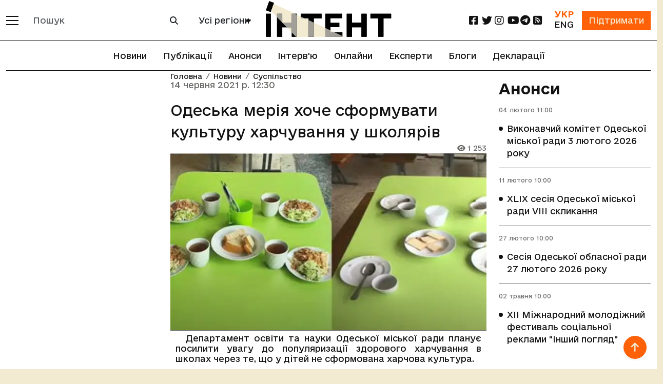

--- FILE ---
content_type: text/html; charset=utf-8
request_url: https://intent.press/news/society/2021/odeskim-shkolyaram-budut-formuvati-kulturu-harchuvannya/
body_size: 14573
content:
<!DOCTYPE html>



<html lang="uk">
<head>
    <link rel="dns-prefetch" href="https://www.googletagmanager.com/">
    <meta charset="UTF-8">
    <meta name="viewport" content="width=device-width, initial-scale=1.0, user-scalable=no, viewport-fit=cover">
    <meta name="mobile-web-app-capable" content="yes">
    <meta name="apple-mobile-web-app-capable" content="yes">
    <meta name="apple-mobile-web-app-status-bar-style" content="default">
    <meta http-equiv="X-UA-Compatible" content="ie=edge">
    <link rel="icon" type="image/png" href="/static/favicon-96x96.7e90bd6cd43e.png" sizes="96x96" />
    <link rel="icon" type="image/svg+xml" href="/static/favicon.653f26fe6587.svg" />
    <link rel="shortcut icon" href="/static/favicon.6885ead2119f.ico" />
    <link rel="apple-touch-icon" sizes="180x180" href="/static/apple-touch-icon.b1e426693dd2.png" />
    <meta name="apple-mobile-web-app-title" content="Інтент" />
    <link rel="manifest" href="/static/site.7ab8bb0873e9.webmanifest" />
    
        <meta property="article:published_time" content="2021-06-14T12:30:28+03:00"/>
    
    <title>Одеська мерія хоче сформувати культуру харчування у школярів :: Інтент :: Суспільно-політичне видання:: Регіональна мережа якісної журналістики</title>
    <meta property="og:title" content="Одеська мерія хоче сформувати культуру харчування у школярів">
    <meta property="og:locale" content="uk_UA">
    <meta name="description" content="Департамент освіти та науки Одеської міської ради планує посилити увагу до популяризації здорового харчування в школах через те, що у дітей не сформована харчова культура. 
Про це повідомила директор… :: Суспільство :: Суспільно-політичне видання, засноване у 2009 році Одеською обласною організацією ВГО «Комітет виборців України» :: Новини, публікації, репортажі та розслідування :: Одеса, Миколаїв, Херсон, Крим, Україна і світ :: ☎: (048) 737-38-98">
    <meta property="og:description" content="Департамент освіти та науки Одеської міської ради планує посилити увагу до популяризації здорового харчування в школах через те, що у дітей не сформована харчова культура. 
Про це повідомила директорка департаменту Олена Буйневич. 
&quot;Ми розуміємо, що ту ж…"/>
    
    <link rel="amphtml" href="https://intent.press/amp/0/odeskim-shkolyaram-budut-formuvati-kulturu-harchuvannya/">
    <link rel="canonical"
          href="https://intent.press/news/society/2021/odeskim-shkolyaram-budut-formuvati-kulturu-harchuvannya/"/>
    <meta property="og:url"
          content="https://intent.press/news/society/2021/odeskim-shkolyaram-budut-formuvati-kulturu-harchuvannya/"/>

    
    
        <meta name="robots" content="max-image-preview:large">
        
            
                <meta property="og:image" content="https://cdn.intent.press/cache/ba/a3/baa35c29faa256d8ec13358423d48ae0.jpg"/>
            
        
    

    
	<meta property="og:type" content="article">
    
    <meta property="article:section" content="Суспільство">
    <meta property="article:published_time" content="14 червня 2021 р. 12:30">
    <meta property="article:modified_time" content="12 грудня 2022 р. 20:03">


    

    <link rel="stylesheet" href="https://cdnjs.cloudflare.com/ajax/libs/font-awesome/6.2.0/css/all.min.css">
    <!-- Bootstrap CSS CDN -->
    <link crossorigin="anonymous" href="https://cdn.jsdelivr.net/npm/bootstrap@5.3.3/dist/css/bootstrap.min.css" integrity="sha384-QWTKZyjpPEjISv5WaRU9OFeRpok6YctnYmDr5pNlyT2bRjXh0JMhjY6hW+ALEwIH" rel="stylesheet">

    <link rel="stylesheet" href="/static/css/style-optimized.e4d32193af29.css">
    <!-- Bootstrap 5 стили для хедера и футера -->
    <link rel="stylesheet" href="/static/css/bootstrap5/header-footer.b6b36837d793.css">

    
    <!--- lite-youtube-embed -->
    <link rel="stylesheet" href="https://cdn.jsdelivr.net/npm/lite-youtube-embed@0.3.4/src/lite-yt-embed.min.css">
    <script src="https://cdn.jsdelivr.net/npm/lite-youtube-embed@0.3.4/src/lite-yt-embed.min.js" defer></script>
    

    <!-- Кастомные стили для полей поиска и селектора городов перенесены в header-footer.css -->

    <script type="application/javascript">
        const languageCode = "uk";
        const showMoreText = "Показати Ще";
    </script>

    
        <script async src="https://www.googletagmanager.com/gtag/js?id=G-FPGH3Q3Q8X"></script>
        <script>
          window.dataLayer = window.dataLayer || [];
          function gtag(){dataLayer.push(arguments);}
          gtag('js', new Date());
        
          gtag('config', 'G-FPGH3Q3Q8X');
        </script>
    
    
    <script async src="https://pagead2.googlesyndication.com/pagead/js/adsbygoogle.js?client=ca-pub-9763165910704833"
            crossorigin="anonymous"></script>
    
    
    <script defer src="https://umami.uuuu.org.ua/script.js" data-website-id="302c12bd-3dfb-465c-b458-620d1c178a33"></script>
    <script src="https://analytics.ahrefs.com/analytics.js" data-key="Qd6uznSOr/F/0NcCCNQsBw" async></script>

    <!-- Preload critical fonts to reduce CLS -->
    <link rel="preload" href="/static/fonts/e-Ukraine/e-Ukraine-Regular.47f455ddb769.woff2" as="font" type="font/woff2" crossorigin>
    <link rel="preload" href="/static/fonts/e-Ukraine/e-Ukraine-Medium.6252e68161c8.woff2" as="font" type="font/woff2" crossorigin>
    <link rel="preload" href="/static/fonts/e-Ukraine/e-Ukraine-Bold.21035d620920.woff2" as="font" type="font/woff2" crossorigin>

    
    
    <!-- Structured Data --->
<script type="application/ld+json">
    {
      "@context": "https://schema.org",
      "@type": "NewsArticle",
      "headline": "Одеська мерія хоче сформувати культуру харчування у школярів",
      
      "image": [
        "https://cdn.intent.press/2021/06/14/92080f717b914a1bbf0f70eb0e705b4a.jpg"
        
       ],
      
      "datePublished": "2021-06-14T12:30:28+03:00",
      "dateModified": "2022-12-12T20:03:18.464745+02:00",
      "inLanguage": "uk",
      "author": [
      
      ]
    }
</script>
    
    
        <link rel="alternate" hreflang="uk" href="https://intent.press/news/society/2021/odeskim-shkolyaram-budut-formuvati-kulturu-harchuvannya/" />
    
        <link rel="alternate" hreflang="x-default" href="https://intent.press/news/society/2021/odeskim-shkolyaram-budut-formuvati-kulturu-harchuvannya/" />
    

    <script src='https://platform-api.sharethis.com/js/sharethis.js#property=63822afa3327220018ceab69&product=sop'></script>

    <!-- Client-side article tracking for personalized recommendations -->
    <script src="/static/js/viewed-articles.dc7cf0135116.js"></script>

    <!-- Beacon-based view tracking (works with CloudFront cache) -->
    <script src="/static/js/article-view-tracker.99d397328b49.js"></script>

    <!-- Dynamic views counter (bypasses CloudFront cache) -->
    <script src="/static/js/article-views-counter.0a023c3c9d0f.js"></script>
    <script>
        document.addEventListener('DOMContentLoaded', function() {
            // Track this article as viewed in localStorage for recommendations
            ViewedArticles.addViewedArticle(72508);

            // Track view count via beacon (bypasses CloudFront cache)
            ArticleViewTracker.trackView(
                72508,
                '/track-view/'
            );

            // Fetch and display current view count (bypasses CloudFront cache)
            // Wait 1 second to allow beacon tracking to complete first
            setTimeout(function() {
                ArticleViewsCounter.fetchAndDisplay(
                    72508,
                    '/article-views/{id}/',
                    '.article-views-count'
                );
            }, 1000);
        });
    </script>

    <!-- CSS for views counter animation -->
    <style>
        .article-views-count {
            transition: color 0.3s ease;
        }
        .article-views-count.views-updated {
            color: #0d6efd;
            font-weight: 600;
        }
    </style>
    
    <!-- Umami tracking for pageview with author - separate event for each author -->
    <script>
        // Track custom event for each author individually
        function trackUmamiEvents() {
            if (typeof umami !== 'undefined') {
                console.log('Umami is available, tracking pageview-with-author events');
                
            } else {
                console.warn('Umami is not available yet, retrying...');
                return false;
            }
            return true;
        }

        // Wait for DOMContentLoaded since umami script has defer attribute
        document.addEventListener('DOMContentLoaded', function() {
            // Try immediately after DOM is loaded
            if (!trackUmamiEvents()) {
                // If still not available, keep trying with intervals
                let attempts = 0;
                const maxAttempts = 10;
                const checkInterval = setInterval(function() {
                    attempts++;
                    if (trackUmamiEvents() || attempts >= maxAttempts) {
                        clearInterval(checkInterval);
                        if (attempts >= maxAttempts) {
                            console.error('Umami script failed to load after ' + maxAttempts + ' attempts');
                        }
                    }
                }, 100);
            }
        });
    </script>
    
    
        <script type="application/javascript">
        // Глобальные переменные для бесконечной ленты - объявляются только здесь
        let isLoading = false;
        let page = 1; 
        let showButtonThreshold = 5;  // Показывать кнопку "Загрузить еще" после каждых N статей
        let isWaitingForShowMoreClick = false;  // Флаг для отслеживания состояния кнопки "Показать еще"
        // showMoreText объявляется в base.html
        let mainUrl = "/news/society/2021/odeskim-shkolyaram-budut-formuvati-kulturu-harchuvannya/";
        let mainTitle = "Одеська мерія хоче сформувати культуру харчування у школярів";
        let article_id = 72508;  // Используем let вместо const, чтобы можно было изменять значение
        const moreLikeThisUrl = "/more-like-this/72508/";
        </script>
    

</head>

<body>


<div class="main_wrapper d-flex flex-column min-vh-100">

    <main>

        <header>
            <!-- Обновленный хедер в стиле Bootstrap 5 -->
            <nav class="navbar navbar-expand-lg navbar-light bg-white fixed-top border-bottom border-dark" id="header-slick">
                <div class="container">
                    <!-- Мобильное меню и логотип -->
                    <div class="d-flex align-items-center">
                        <!-- Кнопка мобильного меню -->
                        <button class="navbar-toggler border-0 me-2 p-0" type="button" data-bs-toggle="offcanvas" data-bs-target="#mobileMenu" aria-controls="mobileMenu">
                            <span class="navbar-toggler-icon"></span>
                        </button>
                        
                        <!-- Кнопка категорий для десктопа -->
                        <div class="d-none d-lg-block">
                            <button class="btn border-0 p-0" type="button" data-bs-toggle="offcanvas" data-bs-target="#desktopMenu" aria-controls="desktopMenu" title="Відкрити меню категорій">
                                <span class="d-block" style="width: 24px; height: 2px; background-color: #121212; margin-bottom: 6px;"></span>
                                <span class="d-block" style="width: 24px; height: 2px; background-color: #121212; margin-bottom: 6px;"></span>
                                <span class="d-block" style="width: 24px; height: 2px; background-color: #121212;"></span>
                            </button>
                        </div>
                        
                        <!-- Форма поиска для десктопов -->
                        <div class="d-none d-lg-block ms-3">
                            <form class="d-flex" role="search" action="/search/">
                                <div class="input-group">
                                    <input type="text" class="form-control border-secondary" name="search" 
                                           value="" placeholder="Пошук">
                                    <button class="btn btn-outline-secondary" type="submit">
                                        <i class="fa fa-search"></i>
                                    </button>
                                </div>
                            </form>
                        </div>
                        
                        <!-- Селектор городов для десктопов -->
                        <div class="d-none d-xl-block ms-3">
                            
                                
<div class="city-selector-wrapper">
    <select class="select_cities form-select city-tag">
        <option value="/news/">Усі регіони</option>
        <option value="/tags/Odesa/">Одеса</option>
        <option value="/tags/Mykolaiv/">Миколаїв</option>
        <option value="/tags/Kherson/">Херсон</option>
        <option value="/tags/krim/">Крим</option>
    </select>
</div>
                            
                        </div>
                    </div>
                    
                    <!-- Логотип по центру -->
                    <div class="mx-auto">
                        
                        
                                     <a href="/" class="logo">
                                <img class="img-fluid" src="/static/img/logo_uk.7c384fd1abe2.svg"
                                     alt="логотип" width="245" height="70">
                            </a>
                        
                    </div>
                    
                    <!-- Правая часть хедера -->
                    <div class="d-flex align-items-center">
                        <!-- Социальные сети для десктопов -->
                        <ul class="social d-none d-lg-flex list-unstyled mb-0 me-3 flex-row">
                            <li class="col col-xl-2">
    <a href="https://www.facebook.com/intentUA" class="facebook" title="facebook" rel="nofollow" target="_blank">
        <i class="fa-brands fa-square-facebook fa-lg"></i>
    </a>
</li>
<li class="col col-xl-2">
    <a href="https://twitter.com/intent_press" title="twitter" rel="nofollow" target="_blank">
        <i class="fa-brands fa-twitter fa-lg"></i>
    </a>
</li>
<li class="col col-xl-2">
    <a href="https://www.instagram.com/intent.press/" title="instagram" rel="nofollow" target="_blank">
        <i class="fa-brands fa-instagram fa-lg"></i>
    </a>
</li>
<li class="col col-xl-2">
    <a href="https://www.youtube.com/@intentpress" title="youtube" rel="nofollow" target="_blank">
        <i class="fa-brands fa-youtube fa-lg"></i>
    </a>
</li>
<li class="col col-xl-2">
    <a href="https://t.me/intentpress" title="telegram" rel="nofollow" target="_blank">
        <i class="fa-brands fa-telegram fa-lg"></i>
    </a>
</li>
<li class="col col-xl-2">
    <a href="/rss/" title="rss" rel="nofollow" target="_blank">
        <i class="fa-solid fa-square-rss fa-lg"></i>
    </a>
</li>
                        </ul>
                        
                        <div class="d-flex align-items-center">
                            <!-- Переключатель языков -->
                            
                            <div class="me-3 text-center">
                                <div class="d-flex flex-column">
                                    
                                        <span class="text-oi fw-bold">УКР</span>
                                    
                                    
                                        <a href="/en/" class="text-dark">ENG</a>
                                    
                                </div>
                            </div>
                            
                            
                            <!-- Кнопка поддержки -->
                            <div>
                                <a href="/patreon/" class="btn btn-primary rounded-0">
                                    Підтримати
                                </a>
                            </div>
                        </div>
                    </div>
                </div>
            </nav>
            
            <!-- Горизонтальное меню под хедером -->
            
                <div class="container position-relative">
                    <ul class="nav justify-content-center border-bottom border-up border-dark py-2">
                        
                            







<li class="nav-item">
    <a class="nav-link" href="/news/">Новини</a>
</li>


<li class="nav-item">
    <a class="nav-link" href="/publications/">Публікації</a>
</li>



<li class="nav-item">
    <a class="nav-link" href="/anounces/">Анонси</a>
</li>



<li class="nav-item">
    <a class="nav-link" href="/tags/intervyu/">Інтерв'ю</a>
</li>



<li class="nav-item">
    <a class="nav-link" href="/onlines/">Онлайни</a>
</li>



<li class="nav-item">
    <a class="nav-link" href="/expert/">Експерти</a>
</li>



<li class="nav-item">
    <a class="nav-link" href="/blog/">Блоги</a>
</li>



<li class="nav-item">
    <a class="nav-link" href="/tags/deklaraciya/">Декларації</a>
</li>


                        
                    </ul>
                </div>
            
            
            <!-- Мобильное меню (offcanvas) -->
            <div class="offcanvas offcanvas-start bg-dark text-white" tabindex="-1" id="mobileMenu" aria-labelledby="mobileMenuLabel">
                <div class="offcanvas-header border-bottom border-secondary">
                    <h5 class="offcanvas-title" id="mobileMenuLabel">Меню</h5>
                    <button type="button" class="btn-close btn-close-white" data-bs-dismiss="offcanvas" aria-label="Close"></button>
                </div>
                <div class="offcanvas-body">
                    <!-- Мобильный поиск -->
                    <form class="mb-4" role="search" action="/search/">
                        <div class="input-group">
                            <input type="text" class="form-control" name="search" 
                                   value="" placeholder="Пошук">
                            <button class="btn btn-outline-light" type="submit">
                                <i class="fa fa-search"></i>
                            </button>
                        </div>
                    </form>
                    
                    <!-- Мобильный выбор города -->
                    
                        <div class="mb-3">
                            
<div class="city-selector-wrapper">
    <select class="select_cities form-select city-tag">
        <option value="/news/">Усі регіони</option>
        <option value="/tags/Odesa/">Одеса</option>
        <option value="/tags/Mykolaiv/">Миколаїв</option>
        <option value="/tags/Kherson/">Херсон</option>
        <option value="/tags/krim/">Крим</option>
    </select>
</div>
                        </div>
                    
                    
                    <!-- Основное меню -->
                    <ul class="nav flex-column mb-4">
                        







<li>
    <a class="" href="/news/">Новини</a>
</li>


<li>
    <a class="" href="/publications/">Публікації</a>
</li>



<li>
    <a class="" href="/anounces/">Анонси</a>
</li>



<li>
    <a class="" href="/tags/intervyu/">Інтерв'ю</a>
</li>



<li>
    <a class="" href="/onlines/">Онлайни</a>
</li>



<li>
    <a class="" href="/expert/">Експерти</a>
</li>



<li>
    <a class="" href="/blog/">Блоги</a>
</li>



<li>
    <a class="" href="/tags/deklaraciya/">Декларації</a>
</li>


                    </ul>
                    
                    <!-- Социальные сети в мобильном меню -->
                    <h5 class="mt-4 mb-3">Соціальні мережі</h5>
                    <ul class="nav">
                        <li class="col col-xl-2">
    <a href="https://www.facebook.com/intentUA" class="facebook" title="facebook" rel="nofollow" target="_blank">
        <i class="fa-brands fa-square-facebook fa-lg"></i>
    </a>
</li>
<li class="col col-xl-2">
    <a href="https://twitter.com/intent_press" title="twitter" rel="nofollow" target="_blank">
        <i class="fa-brands fa-twitter fa-lg"></i>
    </a>
</li>
<li class="col col-xl-2">
    <a href="https://www.instagram.com/intent.press/" title="instagram" rel="nofollow" target="_blank">
        <i class="fa-brands fa-instagram fa-lg"></i>
    </a>
</li>
<li class="col col-xl-2">
    <a href="https://www.youtube.com/@intentpress" title="youtube" rel="nofollow" target="_blank">
        <i class="fa-brands fa-youtube fa-lg"></i>
    </a>
</li>
<li class="col col-xl-2">
    <a href="https://t.me/intentpress" title="telegram" rel="nofollow" target="_blank">
        <i class="fa-brands fa-telegram fa-lg"></i>
    </a>
</li>
<li class="col col-xl-2">
    <a href="/rss/" title="rss" rel="nofollow" target="_blank">
        <i class="fa-solid fa-square-rss fa-lg"></i>
    </a>
</li>
                    </ul>
                </div>
            </div>
            
            <!-- Десктопное меню (offcanvas) -->
            <div class="offcanvas offcanvas-start bg-dark text-white" tabindex="-1" id="desktopMenu" aria-labelledby="desktopMenuLabel">
                <div class="offcanvas-header border-bottom border-secondary">
                    <h5 class="offcanvas-title" id="desktopMenuLabel">Розділи</h5>
                    <button type="button" class="btn-close btn-close-white" data-bs-dismiss="offcanvas" aria-label="Close"></button>
                </div>
                <div class="offcanvas-body">
                    <!-- Разделы -->
                    
                        <ul class="nav flex-column mb-4">
                            
                                
                                <li class="nav-item mb-2">
                                    <a href="/news/game/" class="nav-link text-white p-0">Ігри</a>
                                </li>
                            
                                
                                <li class="nav-item mb-2">
                                    <a href="/news/interview/" class="nav-link text-white p-0">Інтерв&#x27;ю</a>
                                </li>
                            
                                
                                <li class="nav-item mb-2">
                                    <a href="/news/istoriya/" class="nav-link text-white p-0">Історія</a>
                                </li>
                            
                                
                                <li class="nav-item mb-2">
                                    <a href="/news/announcement/" class="nav-link text-white p-0">Анонси</a>
                                </li>
                            
                                
                                <li class="nav-item mb-2">
                                    <a href="/news/anticorruption/" class="nav-link text-white p-0">Антикорупція</a>
                                </li>
                            
                                
                                <li class="nav-item mb-2">
                                    <a href="/news/attestation/" class="nav-link text-white p-0">Атестація місцевих депутатів</a>
                                </li>
                            
                                
                                <li class="nav-item mb-2">
                                    <a href="/news/blog/" class="nav-link text-white p-0">Блог</a>
                                </li>
                            
                                
                                <li class="nav-item mb-2">
                                    <a href="/news/biblioteka/" class="nav-link text-white p-0">Бібліотека</a>
                                </li>
                            
                                
                                <li class="nav-item mb-2">
                                    <a href="/news/election/" class="nav-link text-white p-0">Вибори</a>
                                </li>
                            
                                
                                <li class="nav-item mb-2">
                                    <a href="/news/vidnovlennya/" class="nav-link text-white p-0">Відновлення</a>
                                </li>
                            
                                
                                <li class="nav-item mb-2">
                                    <a href="/news/war/" class="nav-link text-white p-0">Війна</a>
                                </li>
                            
                                
                                <li class="nav-item mb-2">
                                    <a href="/news/digest/" class="nav-link text-white p-0">Дайджест</a>
                                </li>
                            
                                
                                <li class="nav-item mb-2">
                                    <a href="/news/ecology/" class="nav-link text-white p-0">Екологія</a>
                                </li>
                            
                                
                                <li class="nav-item mb-2">
                                    <a href="/news/economy/" class="nav-link text-white p-0">Економіка</a>
                                </li>
                            
                                
                                <li class="nav-item mb-2">
                                    <a href="/news/health/" class="nav-link text-white p-0">Здоров&#x27;я</a>
                                </li>
                            
                                
                                <li class="nav-item mb-2">
                                    <a href="/news/crime/" class="nav-link text-white p-0">Кримінал</a>
                                </li>
                            
                                
                                <li class="nav-item mb-2">
                                    <a href="/news/culture/" class="nav-link text-white p-0">Культура</a>
                                </li>
                            
                                
                                <li class="nav-item mb-2">
                                    <a href="/news/medialiteracy/" class="nav-link text-white p-0">Медіаграмотність</a>
                                </li>
                            
                                
                                <li class="nav-item mb-2">
                                    <a href="/news/localgovernment/" class="nav-link text-white p-0">Місцеве самоврядування</a>
                                </li>
                            
                                
                                <li class="nav-item mb-2">
                                    <a href="/news/onlain/" class="nav-link text-white p-0">Онлайн</a>
                                </li>
                            
                                
                                <li class="nav-item mb-2">
                                    <a href="/news/osvita/" class="nav-link text-white p-0">Освіта</a>
                                </li>
                            
                                
                                <li class="nav-item mb-2">
                                    <a href="/news/podkast/" class="nav-link text-white p-0">Подкаст</a>
                                </li>
                            
                                
                                <li class="nav-item mb-2">
                                    <a href="/news/politics/" class="nav-link text-white p-0">Політика</a>
                                </li>
                            
                                
                                <li class="nav-item mb-2">
                                    <a href="/news/humanrights/" class="nav-link text-white p-0">Правозахист</a>
                                </li>
                            
                                
                                <li class="nav-item mb-2">
                                    <a href="/news/reforms/" class="nav-link text-white p-0">Реформи</a>
                                </li>
                            
                                
                                <li class="nav-item mb-2">
                                    <a href="/news/world/" class="nav-link text-white p-0">Світ</a>
                                </li>
                            
                                
                                <li class="nav-item mb-2">
                                    <a href="/news/sport/" class="nav-link text-white p-0">Спорт</a>
                                </li>
                            
                                
                                <li class="nav-item mb-2">
                                    <a href="/news/society/" class="nav-link text-white p-0">Суспільство</a>
                                </li>
                            
                                
                                <li class="nav-item mb-2">
                                    <a href="/news/photogallery/" class="nav-link text-white p-0">Фотогалерея</a>
                                </li>
                            
                                
                                <li class="nav-item mb-2">
                                    <a href="/news/cpi/" class="nav-link text-white p-0">Центр публічних розслідувань</a>
                                </li>
                            
                        </ul>
                    
                    
                    <!-- Дополнительные ссылки -->
                    <ul class="nav flex-column">
                        
                        <li class="nav-item mb-2">
                            <a class="nav-link text-white p-0" href="/tags/">
                                Теги
                            </a>
                        </li>
                        <li class="nav-item mb-2">
                            <a class="nav-link text-white p-0" href="/authors/">
                                Автори
                            </a>
                        </li>
                    </ul>
                </div>
            </div>
        </header>

        
    <div class="container pb-5">
        <div class="row">
            <div class="col-xl-9 mb-5">
                <div class="row blog_list mb-5" id="scroll-article">
                    <div class="col-lg-8 order-lg-2 position-relative mobile-border">
                        
<nav aria-label="breadcrumb" class="position-absolute">
    <ol class="breadcrumb">
        <li class="breadcrumb-item"><a href="/">Головна</a></li>
        
        
        
            
                <li class="breadcrumb-item"><a href="/news/">Новини</a></li>
                <li class="breadcrumb-item"><a href="/news/society/">Суспільство</a></li>
            
        
        
    </ol>
</nav>

                        <div id="type-cycle-0">
                            
<div class="blog_list_item" data-article-id="72508" data-article-url="/news/society/2021/odeskim-shkolyaram-budut-formuvati-kulturu-harchuvannya/"
     data-article-title="Одеська мерія хоче сформувати культуру харчування у школярів"
     data-article-authors=""
     data-article-language-code="uk" xmlns="http://www.w3.org/1999/html">
    <p class="date">14 червня 2021 р. 12:30</p>
    
        <h1 class="fs-3 ">
            
            
            
            Одеська мерія хоче сформувати культуру харчування у школярів</h1>
    
    
    <p class="date small text-end p-0 article-views-count"><i class="fa-solid fa-eye"></i> 1252</p>
    
        <p>
            <picture>
    <!-- WEBP версия -->
    <source srcset="https://cdn.intent.press/cache/ed/f8/edf894b3da0c87a65d595f550a21b5ec.webp 1x, https://cdn.intent.press/cache/29/15/29158f81287d16f64beb09e439d4ebb8.webp 2x," type="image/webp">

    <!-- JPEG резервный вариант -->
    <img src="https://cdn.intent.press/cache/d0/90/d090d73d18534b04f0f2059d969566a0.jpg" width="650" height="364" alt="Одеська мерія хоче сформувати культуру харчування у школярів">
</picture>
        </p>
        
    
</div>
<div id="article-text-odeskim-shkolyaram-budut-formuvati-kulturu-harchuvannya">
    <html><body><p style="text-align: justify;">Департамент освіти та науки Одеської міської ради планує посилити увагу до популяризації здорового харчування в школах через те, що у дітей не сформована харчова культура. </p> <p style="text-align: justify;">Про це повідомила директорка департаменту <strong>Олена Буйневич.</strong> </p> <p style="text-align: justify;">"Ми розуміємо, що ту ж вівсяну кашу з родзинками їдять на сніданок не усі діти. І більшість відмовляються від здорової та корисної їжі", - сказала посадовиця. </p> <p style="text-align: justify;">Олена Буйневич також зазначила, що 16% батьків взагалі не знали про зміни шкільних меню, а 76% батьків оцінюють ці зміни як позитивні.  </p> <p style="text-align: justify;">Майже половина учнів початкових класів шкіл Одеси відмовляються їсти страви з риби, а 31% дітей не полюбляють каши. </p> <p style="text-align: justify;">Ще 22% усі страви подобаються, а ще 20 відсоткам не подобається запіканка.</p> <p style="text-align: justify;">Також Олена Буйневич зазначила, що у заклади освіти закуплять спеціалізоване обладнання для приготування їжі. Зокрема це будуть сучасні електричні овочерізки, оскільки тепер у їдальнях заборонено нарізати овочі для дітей звичайними ножами, єдине виключення це - салати. </p> <p style="text-align: justify;"><img alt="" height="675" loading="lazy" src="https://izbirkom-media-bucket.s3.amazonaws.com/ckeditor_upload/2021/06/14/2021/06/14/53bc508a070f445da147210ef7fdad53.jpg" width="980"/></p> <p style="text-align: justify;"> Нагадаємо, Міністерством охорони здоров'я <a href="https://intent.press/news/zdorovya/2021/bez-myakih-igrashok-ta-bagatorazovih-rushnikiv-yak-ubezpechat-ditej-u-taborah-pid-chas-karantinu/" target="_blank">затверджені </a>нові протиепідемічні заходи у дитячих закладах оздоровлення та відпочинку на період карантину.  </p> <p style="text-align: justify;">Нові норми харчування у школах, які передбачають <a href="https://intent.press/news/obshchestvo-19/2021/u-novomu-navchalnomu-roci-shkolyari-harchuvatimutsya-po-novomu/" target="_blank">зменшення споживання цукру</a> та солі, почнуть діяти з 1 вересня.</p> <p style="text-align: justify;">Раніше повідомлялось, що учні 1-4 класів одеських шкіл отримають новий сніданок. У лютому цього року ранкове <a href="https://intent.press/news/obshchestvo-19/2021/v-odeskih-shkolah-planuyut-zaprovaditi-nove-menyu/" target="_blank">харчування також стало дорожчим</a>: з бюджету на один сніданок виділяють 17,5 проти 10 гривень, як це було раніше. </p> <p style="text-align: justify;">В жовтні 2020 року Одеський регіональний центр стандартизації, метрології та сертифікації затвердив технічні умови застосування <a href="https://intent.press/news/obshchestvo-19/2020/centr-standartizaciyi-zatverdiv-bezglyutenove-menyu-dlya-odeskih-shkolyariv/" target="_blank">безглютенового харчування</a> в одеських школах, запровадження якого планують фінансувати з бюджету міста з 2021 року.</p> <p style="text-align: justify;">В лютому того ж року робоча група, яка в Одеському муніципалітеті займається розробкою нового меню для учнів шкіл, вирішила <a href="https://intent.press/news/obshchestvo-19/2020/shkolniki-ne-ocenili-karkade-zapekanki-iz-makaron-i-mannye-pudingi-isklyuchat-iz-novogo-menyu/" target="_blank">виключити з нього</a> запіканки з макаронів і манні пудинги в якості другого сніданку.</p> <p style="text-align: justify;">На сайтах всіх одеських шкіл з'явився підрозділ «Харчування» (в розділі «Про школу»), в якому є <a href="https://intent.press/news/obshchestvo-19/2020/odeskih-batkiv-prosyat-stezhiti-za-shkilnim-menyu-cherez-sajti-i-povidomlyati-pro-porushennya/" target="_blank">меню та поради</a> з харчування.</p> <p style="text-align: justify;">20 січня директорка департаменту освіти і науки Одеської міської ради Олена Буйневіч <a href="https://intent.press/news/obshchestvo-19/2020/vmesto-bulochek-zapekanki-v-merii-poyasnili-kak-budut-reformirovat-shkolnoe-pitanie/" target="_blank">повідомила</a>, що котлети і каші на сніданок в одеських школах планують замінити запіканками, а соки в пачках - киселем, компотом, чаєм та іншими напоями.</p></body></html>
    
    
</div>






    
        
            <div class="bg pt-1 pb-1">
        
        <a class="badge rounded-pill bg-light text-dark p-2" href="/tags/Odesa/">Одеса</a>
        

        
        <a class="badge rounded-pill bg-light text-dark p-2" href="/tags/odeska-miska-rada/">Одеська міська рада</a>
        

        
        <a class="badge rounded-pill bg-light text-dark p-2" href="/tags/finansi/">фінанси</a>
        
            </div>
        


    
<div class="row border-top border-bottom position-relative">
    <span class="position-absolute top-50 start-0 translate-middle-y text-muted">Поділитися</span>
    
        <div class="p-2 sharethis-inline-share-buttons col" data-url="https://
                intent.press/news/society/2021/odeskim-shkolyaram-budut-formuvati-kulturu-harchuvannya/"
             data-title="None"
                
             data-image="https://cdn.intent.press/2021/06/14/92080f717b914a1bbf0f70eb0e705b4a.jpg"
                
             data-username="@intent_press">
        </div>
    
    <script type="application/javascript">
        if (window.__sharethis__) {
            window.__sharethis__.initialize();
        }
    </script>
</div>
    
    <div class="r24641"></div>
    <script type="text/javascript">
        (function () {
            let date = new Date();

            try {
                date = new Date(date.toLocaleString('en-US', {
                        timeZone: 'Europe/Kiev'
                    }
                ));
            } catch (e) {
            }

            let ext = [
                (date.getFullYear()).toString(),
                ('0' + (date.getMonth() + 1).toString()).substr(-2),
                ('0' + (date.getDate()).toString()).substr(-2)
            ].join('');

            const tag = (function () {
                    const informers = document.getElementsByClassName('r24641'),
                        len = informers.length;
                    return len ? informers[len - 1] : null;
                })(),
                idn = (function () {
                    let i, num, idn = '', chars = "abcdefghiklmnopqrstuvwxyz",
                        len = Math.floor((Math.random() * 2) + 4);
                    for (i = 0; i < len; i++) {
                        num = Math.floor(Math.random() * chars.length);
                        idn += chars.substring(num, num + 1);
                    }
                    return idn;
                })();
            let container = document.createElement('div');
            container.id = idn;
            tag.appendChild(container);
            let script = document.createElement('script');
            script.className = 's24641';
            script.src = 'https://mediabrama.com/shop/j/24641/?v=1?date=' + ext;
            script.charset = 'utf-8';
            script.dataset.idn = idn;
            tag.parentNode.insertBefore(script, tag);
        })();
    </script>





                        </div>
                        <div id="type-cycle-1" class="not-ready"></div>
                    </div>
                    <div class="col-lg-4 order-lg-1" id="more-like-this"></div>
                </div>
            </div>
            

<div class="col-xl-3 pt-3" id="baners">
    
        
            
                
                    <a href="/anounces/" class="title fs-3 pb-0">Анонси</a>
                    <div class="blog_list mb-5">
                
            
<div class="blog_list_item">
    <p class="date announcement">04 лютого
        
            11:00
        
    <ul class="circle_list">
        <li>
            <a href="/anounces/anonsy-21/2026/vikonavchij-komitet-odeskoyi-miskoyi-radi-3-lyutogo-2026-roku/">Виконавчий комітет Одеської міської ради 3 лютого 2026 року</a>
        </li>
    </ul>
</div>
            
            
                
            
<div class="blog_list_item">
    <p class="date announcement">11 лютого
        
            10:00
        
    <ul class="circle_list">
        <li>
            <a href="/anounces/anonsy-21/2026/xlix-sesiya-odeskoyi-miskoyi-radi-viii-sklikannya/">XLIX сесія Одеської міської ради VІІI скликання</a>
        </li>
    </ul>
</div>
            
            
                
            
<div class="blog_list_item">
    <p class="date announcement">27 лютого
        
            10:00
        
    <ul class="circle_list">
        <li>
            <a href="/anounces/anonsy-21/2026/sesiya-odeskoyi-oblasnoyi-radi-27-lyutogo-2026-roku/">Сесія Одеської обласної ради 27 лютого 2026 року</a>
        </li>
    </ul>
</div>
            
            
                
            
<div class="blog_list_item">
    <p class="date announcement">02 травня
        
            10:00
        
    <ul class="circle_list">
        <li>
            <a href="/anounces/anonsy-21/2026/xii-mizhnarodnij-molodizhnij-festival-socialnoyi-reklami-inshij-poglyad/">XII Міжнародний молодіжний фестиваль соціальної реклами &quot;Інший погляд&quot;</a>
        </li>
    </ul>
</div>
            
                </div>
            
            
        
    
    
    
        
            <div class="row row-cols-auto align-items-center">
        
        
<div class="col mb-5 w-100 text-center tracked-banner" data-banner-name="YouTube" data-umami-event="banner-click" data-umami-event-banner="YouTube">
    
            <html><body><lite-youtube style="width: 1073; height: 603;" videoid="2TB3RhhKcBk"></lite-youtube></body></html>
    
</div>

        
    
        
        
<div class="col mb-5 w-100 text-center tracked-banner" data-banner-name="Collaborator" data-umami-event="banner-click" data-umami-event-banner="Collaborator">
    
            <html><body><a href="https://collaborator.pro/ua?ref=y1A8f9" target="_blank" title="Collaborator"><img alt="Collaborator" height="250" loading="lazy" src="https://collaborator.pro/images/referral/promo/ua/5.png" width="300"/></a></body></html>
    
</div>

        
    
        
        
<div class="col mb-5 w-100 text-center tracked-banner" data-banner-name="газета підписка" >
    
        <a href="https://forms.gle/UMMjfznMCEm1D56B6" target="_blank" rel="nofollow" data-umami-event="banner-click" data-umami-event-banner="газета підписка">
            <picture>
    <!-- WEBP версия -->
    <source srcset="https://cdn.intent.press/cache/80/b5/80b5b710f042827c45e1c2f0d9604bbd.webp 1x, https://cdn.intent.press/cache/33/1f/331f1df9cade8bcac00aa06591440696.webp 2x," type="image/webp">

    <!-- JPEG резервный вариант -->
    <img src="https://cdn.intent.press/cache/99/6d/996db7c8dccd62de683026a7d42b62ed.jpg" width="310" height="174" alt="banner.name" loading="lazy">
</picture>
        </a>
    
</div>

        
    
        
        
<div class="col mb-5 w-100 text-center tracked-banner" data-banner-name="TG" data-umami-event="banner-click" data-umami-event-banner="TG">
    
            <html><head><script async="" data-telegram-post="intentpress/54222" data-width="100%" src="https://telegram.org/js/telegram-widget.js?22"></script></head></html>
    
</div>

        
    
        
        
<div class="col mb-5 w-100 text-center tracked-banner" data-banner-name="ЦПР" >
    
        <a href="https://cpi.org.ua/" target="_blank" rel="nofollow" data-umami-event="banner-click" data-umami-event-banner="ЦПР">
            <picture>
    <!-- WEBP версия -->
    <source srcset="https://cdn.intent.press/cache/ef/4f/ef4f7c10a506b393007f3a85eb18ba75.webp 1x, https://cdn.intent.press/cache/e2/7e/e27ee696167d51e268fb64068d6369f4.webp 2x," type="image/webp">

    <!-- JPEG резервный вариант -->
    <img src="https://cdn.intent.press/cache/d6/80/d680b5a9f3282a619d7a814eb02c6b7f.jpg" width="310" height="89" alt="banner.name" loading="lazy">
</picture>
        </a>
    
</div>

        
            </div>
            <hr>
        
    
    
        
            <div class="row row-cols-auto align-items-center">
        
        
<div class="col mb-5 w-100 text-center tracked-banner" data-banner-name="Музей" >
    
        <a href="https://museum.izbirkom.org.ua/" target="_blank" rel="nofollow" data-umami-event="banner-click" data-umami-event-banner="Музей">
            <picture>
    <!-- WEBP версия -->
    <source srcset="https://cdn.intent.press/cache/e7/e3/e7e3795ce6c1161e91f1b92626d6bd87.webp 1x, https://cdn.intent.press/cache/9e/88/9e886c21ec398dc2861497bc9b368317.webp 2x," type="image/webp">

    <!-- JPEG резервный вариант -->
    <img src="https://cdn.intent.press/cache/78/c8/78c8e109a8c244f62f1d65991112a13a.jpg" width="310" height="140" alt="banner.name" loading="lazy">
</picture>
        </a>
    
</div>

        
    
        
        
<div class="col mb-5 w-100 text-center tracked-banner" data-banner-name="газета" >
    
        <a href="http://cvu.od.ua/ua/izbirkom/" target="_blank" rel="nofollow" data-umami-event="banner-click" data-umami-event-banner="газета">
            <picture>
    <!-- WEBP версия -->
    <source srcset="https://cdn.intent.press/cache/4b/28/4b28e1418af11440820829d46ffc0309.webp 1x, https://cdn.intent.press/cache/8e/2b/8e2b8b47db85936501bde85a4cd4a1aa.webp 2x," type="image/webp">

    <!-- JPEG резервный вариант -->
    <img src="https://cdn.intent.press/cache/c4/49/c449b0fb65de8cfd998aec23a3bcafb5.jpg" width="310" height="453" alt="banner.name" loading="lazy">
</picture>
        </a>
    
</div>

        
    
        
        
<div class="col mb-5 w-100 text-center tracked-banner" data-banner-name="КВУ" >
    
        <a href="http://cvu.od.ua/ua/" target="_blank" rel="nofollow" data-umami-event="banner-click" data-umami-event-banner="КВУ">
            <picture>
    <!-- WEBP версия -->
    <source srcset="https://cdn.intent.press/cache/71/c1/71c19c057f02d261e925cddc1fd23a9a.webp 1x, https://cdn.intent.press/cache/77/99/7799aa27797333cc0242f9fc15ef8593.webp 2x," type="image/webp">

    <!-- JPEG резервный вариант -->
    <img src="https://cdn.intent.press/cache/ad/5e/ad5e94be8b59663ef9d44824c145ed4d.jpg" width="300" height="110" alt="banner.name" loading="lazy">
</picture>
        </a>
    
</div>

        
    
        
        
<div class="col mb-5 w-100 text-center tracked-banner" data-banner-name="Атестація" >
    
        <a href="https://attestation.in.ua/" target="_blank" rel="nofollow" data-umami-event="banner-click" data-umami-event-banner="Атестація">
            <picture>
    <!-- WEBP версия -->
    <source srcset="https://cdn.intent.press/cache/ae/86/ae86537fd29d98f6e0d095544359ecf5.webp 1x, https://cdn.intent.press/cache/8a/a5/8aa59fd15d39d2842db119f913f9af2c.webp 2x," type="image/webp">

    <!-- JPEG резервный вариант -->
    <img src="https://cdn.intent.press/cache/59/64/5964466d25a6a8522f16bce6d140d79f.jpg" width="229" height="69" alt="banner.name" loading="lazy">
</picture>
        </a>
    
</div>

        
    
        
        
<div class="col mb-5 w-100 text-center tracked-banner" data-banner-name="Календарь" >
    
        <a href="https://intent.press/publications/world/2026/kalendar-viboriv-u-sviti-na-2026-rik/" target="_blank" rel="nofollow" data-umami-event="banner-click" data-umami-event-banner="Календарь">
            <picture>
    <!-- WEBP версия -->
    <source srcset="https://cdn.intent.press/cache/02/15/02155439415b443474c149f966943a7b.webp 1x, https://cdn.intent.press/cache/db/95/db95487492798ba0bff4200207d9b2b2.webp 2x," type="image/webp">

    <!-- JPEG резервный вариант -->
    <img src="https://cdn.intent.press/cache/7e/1a/7e1aea2875c1b6f612319121b0008fcd.jpg" width="310" height="174" alt="banner.name" loading="lazy">
</picture>
        </a>
    
</div>

        
    
        
        
<div class="col mb-5 w-100 text-center tracked-banner" data-banner-name="Повернись живим" >
    
        <a href="https://savelife.in.ua/donate/#donate-army-card-once" target="_blank" rel="nofollow" data-umami-event="banner-click" data-umami-event-banner="Повернись живим">
            <picture>
    <!-- WEBP версия -->
    <source srcset="https://cdn.intent.press/cache/6a/15/6a155c71280e94145ee71c76f57d05a8.webp 1x, https://cdn.intent.press/cache/37/6c/376c7b54ae682116826c4ee1b2e2b1ff.webp 2x," type="image/webp">

    <!-- JPEG резервный вариант -->
    <img src="https://cdn.intent.press/cache/05/2e/052e09360ce45c3cfababd87f6b5006a.jpg" width="310" height="173" alt="banner.name" loading="lazy">
</picture>
        </a>
    
</div>

        
    
        
        
<div class="col mb-5 w-100 text-center tracked-banner" data-banner-name="ССО" >
    
        <a href="https://sofua.army" target="_blank" rel="nofollow" data-umami-event="banner-click" data-umami-event-banner="ССО">
            <picture>
    <!-- WEBP версия -->
    <source srcset="https://cdn.intent.press/cache/01/27/01279a25bd215ef3715171d32350792a.webp 1x, https://cdn.intent.press/cache/e2/f7/e2f781ac020aca3300266c56a23eed19.webp 2x," type="image/webp">

    <!-- JPEG резервный вариант -->
    <img src="https://cdn.intent.press/cache/03/b2/03b2cce50e554c6f5c819902ecb806c5.jpg" width="310" height="162" alt="banner.name" loading="lazy">
</picture>
        </a>
    
</div>

        
    
        
        
<div class="col mb-5 w-100 text-center tracked-banner" data-banner-name="Вікно Відновлення" >
    
        <a href="https://recovery.win/" target="_blank" rel="nofollow" data-umami-event="banner-click" data-umami-event-banner="Вікно Відновлення">
            <picture>
    <!-- WEBP версия -->
    <source srcset="https://cdn.intent.press/cache/81/81/8181f4bd6cc77ceed12c9e25215fcb75.webp 1x, https://cdn.intent.press/cache/1c/22/1c220fddc0e83a66bdea8fa3ba450405.webp 2x," type="image/webp">

    <!-- JPEG резервный вариант -->
    <img src="https://cdn.intent.press/cache/fe/50/fe508fbce79a9fcb3726629e9b865590.jpg" width="310" height="103" alt="banner.name" loading="lazy">
</picture>
        </a>
    
</div>

        
    
        
        
<div class="col mb-5 w-100 text-center tracked-banner" data-banner-name="You control" >
    
        <a href="https://youcontrol.com.ua/landing_002/" target="_blank" rel="nofollow" data-umami-event="banner-click" data-umami-event-banner="You control">
            <picture>
    <!-- WEBP версия -->
    <source srcset="https://cdn.intent.press/cache/00/ef/00ef6f13f457fb422e1ea28991005d6f.webp 1x, https://cdn.intent.press/cache/f6/8e/f68e28f386c47f78a76f10bc53a2aa1c.webp 2x," type="image/webp">

    <!-- JPEG резервный вариант -->
    <img src="https://cdn.intent.press/cache/12/9f/129f28fe3b3bf4790975f647c6513213.jpg" width="310" height="124" alt="banner.name" loading="lazy">
</picture>
        </a>
    
</div>

        
            </div>
        
    
    
</div>

        </div>
    </div>

    </main>
    <footer class="footer mt-auto py-5 bg-dark text-white">
        
            <div class="container">
                <div class="row">
                    <div class="col-lg-3 col-md-6 mb-4 mb-lg-0">
                        <h5 class="fw-bold mb-4">Рубрики</h5>
                        <ul class="nav flex-column">
                            







<li>
    <a class="" href="/news/">Новини</a>
</li>


<li>
    <a class="" href="/publications/">Публікації</a>
</li>



<li>
    <a class="" href="/anounces/">Анонси</a>
</li>



<li>
    <a class="" href="/tags/intervyu/">Інтерв'ю</a>
</li>



<li>
    <a class="" href="/onlines/">Онлайни</a>
</li>



<li>
    <a class="" href="/expert/">Експерти</a>
</li>



<li>
    <a class="" href="/blog/">Блоги</a>
</li>



<li>
    <a class="" href="/tags/deklaraciya/">Декларації</a>
</li>


                            
                            <li class="nav-item">
                                <a class="nav-link text-white px-0" href="/tags/">
                                    Теги
                                </a>
                            </li>
                        </ul>
                    </div>
                    <div class="col-lg-6 col-md-6 mb-4 mb-lg-0">
                        <h5 class="fw-bold mb-4">Розділи</h5>
                        <div class="row">
                            
                                
                                <div class="col-md-6 mb-2">
                                    <a href="/news/game/" class="text-white">
                                        Ігри
                                    </a>
                                </div>
                            
                                
                                <div class="col-md-6 mb-2">
                                    <a href="/news/interview/" class="text-white">
                                        Інтерв&#x27;ю
                                    </a>
                                </div>
                            
                                
                                <div class="col-md-6 mb-2">
                                    <a href="/news/istoriya/" class="text-white">
                                        Історія
                                    </a>
                                </div>
                            
                                
                                <div class="col-md-6 mb-2">
                                    <a href="/news/announcement/" class="text-white">
                                        Анонси
                                    </a>
                                </div>
                            
                                
                                <div class="col-md-6 mb-2">
                                    <a href="/news/anticorruption/" class="text-white">
                                        Антикорупція
                                    </a>
                                </div>
                            
                                
                                <div class="col-md-6 mb-2">
                                    <a href="/news/attestation/" class="text-white">
                                        Атестація місцевих депутатів
                                    </a>
                                </div>
                            
                                
                                <div class="col-md-6 mb-2">
                                    <a href="/news/blog/" class="text-white">
                                        Блог
                                    </a>
                                </div>
                            
                                
                                <div class="col-md-6 mb-2">
                                    <a href="/news/biblioteka/" class="text-white">
                                        Бібліотека
                                    </a>
                                </div>
                            
                                
                                <div class="col-md-6 mb-2">
                                    <a href="/news/election/" class="text-white">
                                        Вибори
                                    </a>
                                </div>
                            
                                
                                <div class="col-md-6 mb-2">
                                    <a href="/news/vidnovlennya/" class="text-white">
                                        Відновлення
                                    </a>
                                </div>
                            
                                
                                <div class="col-md-6 mb-2">
                                    <a href="/news/war/" class="text-white">
                                        Війна
                                    </a>
                                </div>
                            
                                
                                <div class="col-md-6 mb-2">
                                    <a href="/news/digest/" class="text-white">
                                        Дайджест
                                    </a>
                                </div>
                            
                                
                                <div class="col-md-6 mb-2">
                                    <a href="/news/ecology/" class="text-white">
                                        Екологія
                                    </a>
                                </div>
                            
                                
                                <div class="col-md-6 mb-2">
                                    <a href="/news/economy/" class="text-white">
                                        Економіка
                                    </a>
                                </div>
                            
                                
                                <div class="col-md-6 mb-2">
                                    <a href="/news/health/" class="text-white">
                                        Здоров&#x27;я
                                    </a>
                                </div>
                            
                                
                                <div class="col-md-6 mb-2">
                                    <a href="/news/crime/" class="text-white">
                                        Кримінал
                                    </a>
                                </div>
                            
                                
                                <div class="col-md-6 mb-2">
                                    <a href="/news/culture/" class="text-white">
                                        Культура
                                    </a>
                                </div>
                            
                                
                                <div class="col-md-6 mb-2">
                                    <a href="/news/medialiteracy/" class="text-white">
                                        Медіаграмотність
                                    </a>
                                </div>
                            
                                
                                <div class="col-md-6 mb-2">
                                    <a href="/news/localgovernment/" class="text-white">
                                        Місцеве самоврядування
                                    </a>
                                </div>
                            
                                
                                <div class="col-md-6 mb-2">
                                    <a href="/news/onlain/" class="text-white">
                                        Онлайн
                                    </a>
                                </div>
                            
                                
                                <div class="col-md-6 mb-2">
                                    <a href="/news/osvita/" class="text-white">
                                        Освіта
                                    </a>
                                </div>
                            
                                
                                <div class="col-md-6 mb-2">
                                    <a href="/news/podkast/" class="text-white">
                                        Подкаст
                                    </a>
                                </div>
                            
                                
                                <div class="col-md-6 mb-2">
                                    <a href="/news/politics/" class="text-white">
                                        Політика
                                    </a>
                                </div>
                            
                                
                                <div class="col-md-6 mb-2">
                                    <a href="/news/humanrights/" class="text-white">
                                        Правозахист
                                    </a>
                                </div>
                            
                                
                                <div class="col-md-6 mb-2">
                                    <a href="/news/reforms/" class="text-white">
                                        Реформи
                                    </a>
                                </div>
                            
                                
                                <div class="col-md-6 mb-2">
                                    <a href="/news/world/" class="text-white">
                                        Світ
                                    </a>
                                </div>
                            
                                
                                <div class="col-md-6 mb-2">
                                    <a href="/news/sport/" class="text-white">
                                        Спорт
                                    </a>
                                </div>
                            
                                
                                <div class="col-md-6 mb-2">
                                    <a href="/news/society/" class="text-white">
                                        Суспільство
                                    </a>
                                </div>
                            
                                
                                <div class="col-md-6 mb-2">
                                    <a href="/news/photogallery/" class="text-white">
                                        Фотогалерея
                                    </a>
                                </div>
                            
                                
                                <div class="col-md-6 mb-2">
                                    <a href="/news/cpi/" class="text-white">
                                        Центр публічних розслідувань
                                    </a>
                                </div>
                            
                        </div>
                    </div>
                    <div class="col-lg-3 mb-4 mb-lg-0">
                        <h5 class="fw-bold mb-4">ІНТЕНТ. Засновано у 2009 році</h5>
                        <p>Головний редактор - Валерій Болган</p>
                        <p><a href="mailto:intent.press@gmail.com" class="text-white">intent.press@gmail.com</a></p>
                        <p><a href="tel:+380487373898" class="text-white">+38 (048) 737-38-98</a></p>
                        <p>65023, м. Одеса, а/с 209</p>
                        <p><a href="/authors/" class="text-white">Наша команда</a></p>
                        <p><a href="/politic/" class="text-white">Редакційна політика</a></p>
                        <p>Ідентифікатор медіа R40-05831</p>
                        <p><a href="/ads/" class="ads text-primary">Розмістити рекламу</a></p>
                        
                        <h5 class="fw-bold mt-4 mb-3">Соціальні мережі</h5>
                        <ul class="nav">
                            <li class="col col-xl-2">
    <a href="https://www.facebook.com/intentUA" class="facebook" title="facebook" rel="nofollow" target="_blank">
        <i class="fa-brands fa-square-facebook fa-lg"></i>
    </a>
</li>
<li class="col col-xl-2">
    <a href="https://twitter.com/intent_press" title="twitter" rel="nofollow" target="_blank">
        <i class="fa-brands fa-twitter fa-lg"></i>
    </a>
</li>
<li class="col col-xl-2">
    <a href="https://www.instagram.com/intent.press/" title="instagram" rel="nofollow" target="_blank">
        <i class="fa-brands fa-instagram fa-lg"></i>
    </a>
</li>
<li class="col col-xl-2">
    <a href="https://www.youtube.com/@intentpress" title="youtube" rel="nofollow" target="_blank">
        <i class="fa-brands fa-youtube fa-lg"></i>
    </a>
</li>
<li class="col col-xl-2">
    <a href="https://t.me/intentpress" title="telegram" rel="nofollow" target="_blank">
        <i class="fa-brands fa-telegram fa-lg"></i>
    </a>
</li>
<li class="col col-xl-2">
    <a href="/rss/" title="rss" rel="nofollow" target="_blank">
        <i class="fa-solid fa-square-rss fa-lg"></i>
    </a>
</li>
                        </ul>
                    </div>
                </div>

                <div class="pt-4">
                    <p class="small">
                        2009-2026 © усі права захищені.<br>
                        При користуванні матеріалами - посилання на сайт обов'язково.
                        <a href="mailto:intent.press@gmail.com" class="text-white">intent.press@gmail.com</a>
                    </p>
                </div>
            </div>
        
    </footer>
    <button type="button" class="btn btn-floating btn-lg btn-primary rounded-circle shadow-sm" id="btn-back-to-top">
        <i class="fas fa-arrow-up"></i>
    </button>
    
    <div id="modal-intent" style="contain: layout paint style;">
        <span class="close">&times;</span>
        <button class="prev">&laquo;</button>
        <img src="[data-uri]" alt="Gallery Image" width="1200" height="800">
        <button class="next">&raquo;</button>
    </div>
</div>
    <!-- Bootstrap Js -->
    <script crossorigin="anonymous" integrity="sha384-YvpcrYf0tY3lHB60NNkmXc5s9fDVZLESaAA55NDzOxhy9GkcIdslK1eN7N6jIeHz" src="https://cdn.jsdelivr.net/npm/bootstrap@5.3.3/dist/js/bootstrap.bundle.min.js"></script>

<script src="/static/js/bootstrap5-support.f1d82c50cd6d.js" defer></script>
<script src="/static/js/script.dc87a985de72.js" defer></script>
</body>
</html>


--- FILE ---
content_type: text/html; charset=utf-8
request_url: https://www.google.com/recaptcha/api2/aframe
body_size: 264
content:
<!DOCTYPE HTML><html><head><meta http-equiv="content-type" content="text/html; charset=UTF-8"></head><body><script nonce="qx-Xnhwyf8eBbthcFksuXA">/** Anti-fraud and anti-abuse applications only. See google.com/recaptcha */ try{var clients={'sodar':'https://pagead2.googlesyndication.com/pagead/sodar?'};window.addEventListener("message",function(a){try{if(a.source===window.parent){var b=JSON.parse(a.data);var c=clients[b['id']];if(c){var d=document.createElement('img');d.src=c+b['params']+'&rc='+(localStorage.getItem("rc::a")?sessionStorage.getItem("rc::b"):"");window.document.body.appendChild(d);sessionStorage.setItem("rc::e",parseInt(sessionStorage.getItem("rc::e")||0)+1);localStorage.setItem("rc::h",'1770030302437');}}}catch(b){}});window.parent.postMessage("_grecaptcha_ready", "*");}catch(b){}</script></body></html>

--- FILE ---
content_type: text/javascript; charset="utf-8"
request_url: https://intent.press/static/js/bootstrap5-support.f1d82c50cd6d.js
body_size: 2533
content:
/**
 * Bootstrap 5 компоненты и интеграция
 */
document.addEventListener('DOMContentLoaded', function () {
    // Инициализация всех Bootstrap 5 компонентов
    initBootstrapComponents();
    
    // Обработка выбора города
    document.querySelectorAll('.city-tag').forEach(function (element) {
        element.addEventListener('change', function () {
            window.location.href = this.value;
        });
    });
    
    // Кнопка возврата наверх
    let backToTopButton = document.getElementById("btn-back-to-top");

    // Показать/скрыть кнопку при скролле
    window.onscroll = function () {
        if (
            document.body.scrollTop > 20 ||
            document.documentElement.scrollTop > 20
        ) {
            backToTopButton.style.display = "block";
        } else {
            backToTopButton.style.display = "none";
        }
    };

    // Скролл наверх при клике на кнопку
    backToTopButton.addEventListener("click", function () {
        document.body.scrollTop = 0;
        document.documentElement.scrollTop = 0;
    });

    // Инициализация галереи на основе Bootstrap 5
    initBootstrapGallery();
    
    // Плавный скролл для якорных ссылок
    document.querySelectorAll('a[href^="#"]').forEach(function (link) {
        link.addEventListener('click', function (event) {
            event.preventDefault(); // Prevent the default anchor behavior

            // Get the target element's position
            const targetId = this.getAttribute('href');
            const targetElement = document.querySelector(targetId);

            if (targetElement) {
                const headerHeight = document.querySelector('.navbar').offsetHeight;
                const targetPosition = targetElement.offsetTop - headerHeight - 20;

                // Smooth scroll to the target position
                window.scrollTo({
                    top: targetPosition,
                    behavior: 'smooth'
                });
            }
        });
    });
    
    // Banner tracking removed (Ahrefs handles automatic pageview tracking)
});

/**
 * Инициализация всех Bootstrap 5 компонентов
 */
function initBootstrapComponents() {
    // Инициализация тултипов
    const tooltipTriggerList = [].slice.call(document.querySelectorAll('[data-bs-toggle="tooltip"]'));
    tooltipTriggerList.map(function (tooltipTriggerEl) {
        return new bootstrap.Tooltip(tooltipTriggerEl);
    });
    
    // Инициализация поповеров
    const popoverTriggerList = [].slice.call(document.querySelectorAll('[data-bs-toggle="popover"]'));
    popoverTriggerList.map(function (popoverTriggerEl) {
        return new bootstrap.Popover(popoverTriggerEl);
    });
    
    // Обработка закрытия оффканваса
    const offcanvasElement = document.getElementById('mobileMenu');
    if (offcanvasElement) {
        offcanvasElement.addEventListener('hidden.bs.offcanvas', function (event) {
            // Можно добавить дополнительные действия при закрытии мобильного меню
        });
    }
}

/**
 * Инициализация галереи на основе Bootstrap 5
 */
function initBootstrapGallery() {
    // Находим галерею
    const carousel = document.getElementById('articleGalleryCarousel');
    if (!carousel) return;

    // Инициализируем карусель Bootstrap
    const carouselInstance = new bootstrap.Carousel(carousel, {
        interval: false, // Отключаем автопрокрутку
        keyboard: true,  // Включаем управление с клавиатуры
        touch: true      // Включаем поддержку жестов
    });
    
    // Находим модальное окно для отображения изображений в полноэкранном режиме
    const modal = document.getElementById('modal-intent');
    if (!modal) return;
    
    const modalImage = modal.querySelector('img');
    const modalPrev = modal.querySelector('.prev');
    const modalNext = modal.querySelector('.next');
    const modalClose = modal.querySelector('.close');
    
    if (!modalImage || !modalPrev || !modalNext || !modalClose) return;
    
    // Обработка миниатюр
    const thumbnails = document.querySelectorAll('.thumbnail-image');
    thumbnails.forEach(thumb => {
        thumb.addEventListener('click', function() {
            const slideIndex = parseInt(this.getAttribute('data-bs-slide-to'));
            carouselInstance.to(slideIndex);
            
            // Добавляем активный класс для выбранной миниатюры
            thumbnails.forEach(t => t.classList.remove('active-thumbnail'));
            this.classList.add('active-thumbnail');
        });
    });
    
    // При смене слайда обновляем активную миниатюру
    carousel.addEventListener('slid.bs.carousel', function(event) {
        const activeSlideIndex = parseInt(
            carousel.querySelector('.carousel-item.active').getAttribute('data-bs-index') || 
            event.to || 0
        );
        
        // Обновляем активную миниатюру
        thumbnails.forEach((thumb, index) => {
            if (parseInt(thumb.getAttribute('data-bs-slide-to')) === activeSlideIndex) {
                thumb.classList.add('active-thumbnail');
                
                // Прокручиваем к активной миниатюре, если она не видна
                if (thumb.offsetLeft < thumb.parentNode.scrollLeft || 
                    thumb.offsetLeft + thumb.offsetWidth > thumb.parentNode.scrollLeft + thumb.parentNode.offsetWidth) {
                    thumb.parentNode.scrollLeft = thumb.offsetLeft - (thumb.parentNode.offsetWidth / 2) + (thumb.offsetWidth / 2);
                }
            } else {
                thumb.classList.remove('active-thumbnail');
            }
        });
    });
    
    // Открытие изображения в полноэкранном режиме при клике
    const carouselImages = carousel.querySelectorAll('.carousel-item img');
    let currentImageIndex = 0;
    const totalImages = carouselImages.length;
    
    carouselImages.forEach((image, index) => {
        image.addEventListener('click', function() {
            currentImageIndex = index;
            
            // Перед отображением убираем класс show
            modalImage.classList.remove('show');
            
            // Открываем модальное окно
            modal.style.display = 'flex';
            
            // Загружаем изображение с небольшой задержкой для плавности
            setTimeout(() => {
                const originalSrc = this.getAttribute('data-bs-original-src');
                if (originalSrc) {
                    modalImage.src = originalSrc;
                    modalImage.alt = this.alt;
                    
                    // Добавляем класс для показа изображения
                    setTimeout(() => {
                        modalImage.classList.add('show');
                    }, 100);
                }
            }, 100);
        });
    });
    
    // Управление навигацией в модальном окне
    modalPrev.addEventListener('click', function() {
        modalImage.classList.remove('show');
        
        setTimeout(() => {
            currentImageIndex = (currentImageIndex - 1 + totalImages) % totalImages;
            const prevImage = carouselImages[currentImageIndex];
            const originalSrc = prevImage.getAttribute('data-bs-original-src');
            
            if (originalSrc) {
                modalImage.src = originalSrc;
                modalImage.alt = prevImage.alt;
                
                // Обновляем слайдер (необязательно)
                carouselInstance.to(currentImageIndex);
                
                // Добавляем класс для показа изображения
                setTimeout(() => {
                    modalImage.classList.add('show');
                }, 100);
            }
        }, 300);
    });
    
    modalNext.addEventListener('click', function() {
        modalImage.classList.remove('show');
        
        setTimeout(() => {
            currentImageIndex = (currentImageIndex + 1) % totalImages;
            const nextImage = carouselImages[currentImageIndex];
            const originalSrc = nextImage.getAttribute('data-bs-original-src');
            
            if (originalSrc) {
                modalImage.src = originalSrc;
                modalImage.alt = nextImage.alt;
                
                // Обновляем слайдер (необязательно)
                carouselInstance.to(currentImageIndex);
                
                // Добавляем класс для показа изображения
                setTimeout(() => {
                    modalImage.classList.add('show');
                }, 100);
            }
        }, 300);
    });
    
    // Закрытие модального окна
    modalClose.addEventListener('click', function() {
        modalImage.classList.remove('show');
        setTimeout(() => {
            modal.style.display = 'none';
        }, 300);
    });
    
    // Закрытие при клике вне изображения
    modal.addEventListener('click', function(e) {
        if (e.target === modal) {
            modalImage.classList.remove('show');
            setTimeout(() => {
                modal.style.display = 'none';
            }, 300);
        }
    });
    
    // Управление с клавиатуры
    document.addEventListener('keydown', function(e) {
        // Только если модальное окно открыто
        if (modal.style.display !== 'flex') return;
        
        if (e.key === 'ArrowLeft' || e.key === 'ArrowUp') {
            modalPrev.click();
            e.preventDefault();
        } else if (e.key === 'ArrowRight' || e.key === 'ArrowDown') {
            modalNext.click();
            e.preventDefault();
        } else if (e.key === 'Escape') {
            modalClose.click();
            e.preventDefault();
        }
    });
    
    // Инициализируем с первым изображением для корректного отображения
    carouselInstance.to(0);
}